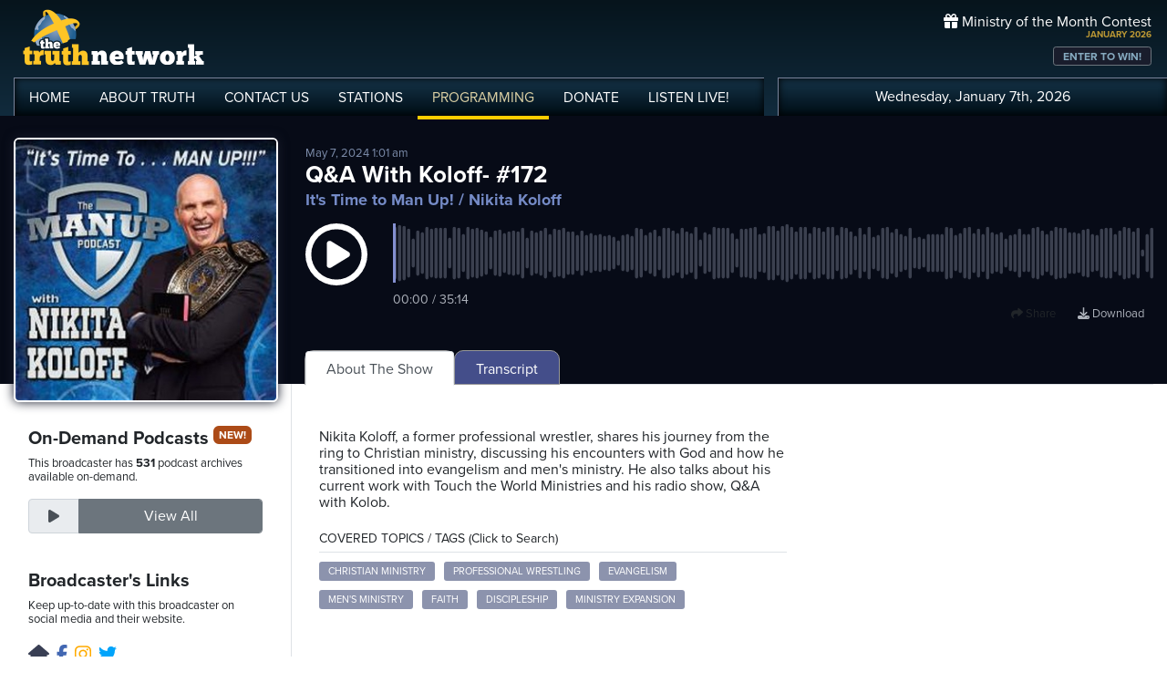

--- FILE ---
content_type: text/html; charset=UTF-8
request_url: https://www.truthnetwork.com/show/its-time-to-man-up-nikita-koloff/82786/
body_size: 21481
content:
<!doctype html>
<html lang="en">
<head>
<title>Q&amp;A With Koloff- #172 Podcast with Nikita Koloff</title>
<meta name="viewport" content="width=device-width, initial-scale=1, maximum-scale=1, user-scalable=no">
<meta name="description" content=" Today Nikita answers questions from friend Homer Murdock. Listen for another great episode of Q&amp;A ">
<meta name="author" content="Nikita Koloff">
<meta property="og:image" content="https://broadcast.truthcdn.com/_img/shows/5fbe1ef6ea721_1200x630wp.jpg">
<meta property="og:site_name" content="Truth Network">
<meta property="og:image:width" content="1200">
<meta property="og:image:height" content="628">
<meta property="og:description" content=" Today Nikita answers questions from friend Homer Murdock. Listen for another great episode of Q&amp;A ">
<meta property="og:title" content="Q&amp;A With Koloff- #172">
<meta property="og:url" content="https://www.truthnetwork.com/s/82786">
<meta property="og:type" content="website">
<meta property="og:author" content="Nikita Koloff">
<meta name="twitter:site" content="@truthnetwork">
<meta name="twitter:card" content="summary_large_image">
<meta name="twitter:image" content="https://broadcast.truthcdn.com/_img/shows/5fbe1ef6ea721_1200x630wp.jpg">
<meta name="twitter:title" content="Listen to Q&amp;A With Koloff- #172 @NikitaKoloff1 #Christianministry #Professionalwrestling #Evangelism #Men&#039;sministry #Faith">
<meta name="twitter:description" content=" Today Nikita answers questions from friend Homer Murdock. Listen for another great episode of Q&amp;A  - Podcast">
<link rel="canonical" href="https://www.truthnetwork.com/show/its-time-to-man-up-nikita-koloff/82786/">
<link rel="alternate" type="application/rss+xml" title="It&#039;s Time to Man Up! Podcast Feed" href="https://www.truthnetwork.com/feed/its-time-to-man-up-nikita-koloff/">

<!-- Schema.org PodcastEpisode Structured Data -->
<script type="application/ld+json">
{
  "@context": "https://schema.org",
  "@type": "PodcastEpisode",
  "name": "Q&amp;A With Koloff- #172",
  "description": " Today Nikita answers questions from friend Homer Murdock. Listen for another great episode of Q&amp;A ",
  "datePublished": "2024-05-07T01:01:00+00:00",
  "url": "https://www.truthnetwork.com/show/its-time-to-man-up-nikita-koloff/82786/",
  "image": "https://broadcast.truthcdn.com/_img/shows/5fbe1ef6ea721_1200x630wp.jpg",
  "timeRequired": "PT35M42S",
  "partOfSeries": {
    "@type": "PodcastSeries",
    "name": "It&#039;s Time to Man Up!",
    "url": "https://www.truthnetwork.com/show/its-time-to-man-up-nikita-koloff/"
  },
  "associatedMedia": {
    "@type": "AudioObject",
    "contentUrl": "https://dts.podtrac.com/redirect.mp3/traffic.libsyn.com/secure/manup/Homer_Murdock_QA_POD.mp3?dest-id=2354441",
    "encodingFormat": "audio/mpeg",
    "duration": "PT35M42S"  },
  "author": {
    "@type": "Person",
    "name": "Nikita Koloff"
  },
  "publisher": {
    "@id": "https://www.truthnetwork.com#organization"
  }
}
</script>

<meta name="apple-itunes-app" content="app-id=704388905">

<!-- Robots Meta Tag -->
<meta name="robots" content="index, follow, max-snippet:-1, max-image-preview:large, max-video-preview:-1">

<!-- Resource Hints for Performance -->
<link rel="preconnect" href="https://www.googletagmanager.com">
<link rel="preconnect" href="https://fonts.googleapis.com">
<link rel="preconnect" href="https://use.typekit.net">
<link rel="dns-prefetch" href="https://stackpath.bootstrapcdn.com">
<link rel="dns-prefetch" href="https://code.jquery.com">
<link rel="dns-prefetch" href="https://cdn.jsdelivr.net">

<!-- Global site tag (gtag.js) - Google Analytics -->
<script async src="https://www.googletagmanager.com/gtag/js?id=UA-65932314-1"></script>
<script>
  window.dataLayer = window.dataLayer || [];
  function gtag(){dataLayer.push(arguments);}
  gtag('js', new Date());

  gtag('config', 'UA-65932314-1');
</script>
<link rel="icon" sizes="144x144" href="/img/favicon.png">
<link rel="stylesheet" href="https://stackpath.bootstrapcdn.com/bootstrap/4.5.2/css/bootstrap.min.css" integrity="sha384-JcKb8q3iqJ61gNV9KGb8thSsNjpSL0n8PARn9HuZOnIxN0hoP+VmmDGMN5t9UJ0Z" crossorigin="anonymous">
<link rel="stylesheet" href="https://fonts.googleapis.com/css2?family=Roboto+Condensed:wght@700&display=swap">
<link rel="stylesheet" href="/css/featherlight.min.css">
<link rel="stylesheet" href="https://use.typekit.net/iie5irr.css">

<link rel="stylesheet" href="/css/style.css">
<link rel="stylesheet" href="/css/lightslider.css">

<link rel="stylesheet" href="/css/show.css">
<style>
.controls {
    padding: 30px 0 15px;
    text-align: center;
}

.controls .btn {
    margin-bottom: 15px;
}

@media screen and (min-width: 990px) {
    .controls .mark-controls {
        display: inline;
    }
}

.lead {
    text-align: center;
    padding: 20px;
}

#waveform {
    width: 100%;
    }

#progress-bar {
    position: absolute;
    z-index: 10;
    top: 50%;
    margin-top: -10px;
    left: 5%;
    width: 90%;
}

#drop {
    border: 3px dashed #ddd;
    padding: 30px;
}

#drop.wavesurfer-dragover {
    border-color: #333;
}

</style>

<script src="https://unpkg.com/wavesurfer.js@5.0.0/dist/wavesurfer.js"></script>
<script>
	
'use strict';

// Create an instance
var wavesurfer = {};
var podcast = 'https://dts.podtrac.com/redirect.mp3/traffic.libsyn.com/secure/manup/Homer_Murdock_QA_POD.mp3?dest-id=2354441';


document.addEventListener('DOMContentLoaded', function() {
    wavesurfer = WaveSurfer.create({
        container: document.querySelector('#waveform'),
        backend: 'MediaElement',
        waveColor: '#3b404f',
        progressColor: '#5c698c',
        cursorColor: '#8490d1',
        barWidth: 3,
        barRadius: 2,
        cursorWidth: 3,
        height: 65,
        hideScrollbar: true,
        mediaControls: false,
        barGap: 2
    });

    wavesurfer.on('error', function(e) {
        console.warn(e);
    });
    
    // when podcast finishes, swap the button back and make sure the sound stops.
    wavesurfer.on('finish', function () {
	    btnPause();
	    wavesurfer.playPause();
	});
    
    // Update time display
    wavesurfer.on('audioprocess', function() {
        updateTimeDisplay();
    });
    
    wavesurfer.on('seek', function() {
        updateTimeDisplay();
    });
    
    wavesurfer.on('ready', function() {
        updateTimeDisplay();
    });


fetch('https://media.truthcdn.com/shows/321/82786.json')
.then(response => {
    if (!response.ok) {
        throw new Error("HTTP error " + response.status);
    }
    return response.json();
})
.then(peaks => {
    console.log('loaded peaks! sample_rate: ' + peaks.sample_rate);

    //load peaks into wavesurfer.js
    wavesurfer.load(podcast, peaks.data);
})
.catch((e) => {
    console.error('error', e);
});	
	
});


// Format time from seconds to MM:SS
function formatTime(seconds) {
    var minutes = Math.floor(seconds / 60);
    var secs = Math.floor(seconds % 60);
    if (secs < 10) {
        secs = '0' + secs;
    }
    if (minutes < 10) {
        minutes = '0' + minutes;
    }
    return minutes + ':' + secs;
}

// Update the time display
function updateTimeDisplay() {
    var current = wavesurfer.getCurrentTime();
    var total = wavesurfer.getDuration();
    document.getElementById('time-display').textContent = formatTime(current) + ' / ' + formatTime(total);
}

// handle the play pause button swap
function btnPlay() {
	wavesurfer.playPause();
	$( ".btnPlay" ).hide();
	$( ".btnPause" ).show();
		
}

function btnPause() {
	wavesurfer.playPause();
	$( ".btnPause" ).hide();
	$( ".btnPlay" ).show();
}


</script>
 

<script>
	
function facebookOpen(url) {
	     window.open(url, "_blank", "toolbar=yes,scrollbars=yes,resizable=yes,top=10,left=10,width=600,height=600");
	}

function twitterOpen(url) {
	     window.open(url, "_blank", "toolbar=yes,scrollbars=yes,resizable=yes,top=10,left=10,width=650,height=450");
	}

function podcastOpen(url) {
	     window.open(url, "_blank", "toolbar=yes,scrollbars=yes,resizable=yes,top=10,left=10,width=650,height=450");
	}
	
</script>

<style>
	
.podcastphoto img{
	border-radius: 6px;
	border: 2px #fff solid;
	box-shadow: 0 0 12px #191d2c;
	width: 100%;
}
.toparea { background-color: #070b17; }



.datepub { color: #7d8dab; font-size: small; }

.razor_head { padding:4px 0px;  font-size: 14px;}

.pc_title { font-size: 16px; font-weight: 600; line-height: 16px; }
.pc_host { font-size: 13px; font-weight: 400; line-height: 16px; margin-top: 0px;}	
.pc_name { font-size: 15px; font-weight: 700; line-height: 13px; margin-top: 5px;}	
.showimg2 { border-radius: 5px; border: 2px #fff solid; }	

.epiHover:hover { background-color: #5c6996; }

.epiHover:hover a{ text-decoration: none; color: #fff; }

/*
.showtitle h1 { color: #ffffff; font-size: 26px; line-height: 28px; padding: 0; margin: 0; text-overflow: ellipsis; 
overflow: hidden;  white-space: nowrap; }
*/

.showtitle h1 { color: #ffffff; font-size: 26px; line-height: 28px; padding: 0; margin: 0; }
.showtitle h2 { color: #758bc7; font-size: 18px; line-height: 19px; padding: 0; margin: 0; }

.followepisodes { font-size: 36px; font-weight: bold; }
.followepisodes { padding: 0px; margin: 0px; }
.followepisodes span { background-color: #3b4050; color: #c3c7d5; display: block; width: 100%; text-align: center; font-size: 15px; text-transform: uppercase; }
.followepisodes .col { margin: 5px; padding: 0px; text-align: center; border: 1px #999 solid; border-radius: 5px; margin-bottom: 20px; }

.glow {
    -webkit-animation: glow 1s ease-in-out infinite alternate;
    -moz-animation: glow 1s ease-in-out infinite alternate;
    animation: glow 1s ease-in-out infinite alternate;
  }
  @-webkit-keyframes glow {
    from {
      text-shadow: 0 0 3px #9554b3;
    }
    to {
      text-shadow: 0 0 20px #07c6f6;
    }
    }


.links { text-align: right; position: absolute; top: 70px; right: 0px; z-index: 1 }
.links a {
    display: inline;
	font-size: 13px;
	text-align: center;
	line-height: 14px;
	color: #adb2bb;
	margin: 3px 10px;
	}
.links a:hover {
	color: #fff;
	text-decoration: none;
}
.links a i {
	font-size: 18px; padding-right: 8px;
	}
	
@media screen and (max-width: 1000px) {
	
	.showtitle h1 { font-size: 24px; line-height: 22px; padding: 0; margin: 0; }
	
    .links{
        margin-top: 15px; margin-bottom: 10px; 
    }
    .links a {
	    padding: 5px 10px;
	    font-size: 15px;
    }
    
    .hide { display: none!important; }
    
       
    .wave { margin-bottom: 50px; }
    
}

@media screen and (max-width: 768px) {
    
    .hidesm { display: none!important; }
	.followepisodes { margin-top: -30px; }
	.podcast-menu { margin-top: 5px; }    
}

@media screen and (min-width: 992px) {
    
    .hidelg { display: none!important; }
    
}

@media screen and (max-width: 576px) {

     .podcastphoto { max-width: 60%; margin: 0 auto; }
     	.showtitle { text-align: center;}

   .hidexs { display: none!important; }
   
   .tabby { background-color: #131621!important; margin-left: -15px;
  margin-right: -15px; padding-left: 15px; padding-top: 10px; }
    
}

	
</style>
</head>

<body >
	
<!-- share podcast overlay -->
<div id="myShare" class="sharenav">
	
	<a href="javascript:void(0)" class="closebtn" onclick="closeShare();" role="button" aria-label="Close share dialog">
		<i class="fas fa-times-circle"></i>
	</a>

	<div style="font-size: 20px; ">
		Share This Episode
	</div>
	
	<div class="m-4">
		<div class="mb-3">
				<img width="150" src="https://broadcast.truthcdn.com/_img/shows300/5f620bbb530d7_ManupPodcast.jpg" alt="It&#039;s Time to Man Up! Nikita Koloff Logo" class="sdw" style="border-radius: 5px;" />
		</div>

		<h3>Q&amp;A With Koloff- #172</h3>
		<h5>It&#039;s Time to Man Up! / Nikita Koloff</h5>
	</div>

	<div style="clear: both;" class="d-flex flex-row justify-content-center flex-wrap mb-3 sharelinks">

		<a role="button" tabindex="0" onclick="closeShare(); facebookOpen('https://www.facebook.com/sharer/sharer.php?u=https://www.truthnetwork.com/s/82786&amp;src=sdkpreparse');" aria-label="Share on Facebook">
			<i class="fab fa-facebook"></i>Facebook</a>
		<a role="button" tabindex="0" onclick="closeShare(); twitterOpen('https://twitter.com/intent/tweet?url=https://www.truthnetwork.com/s/82786&amp;text=Q%26A+With+Koloff-+%23172+%40NikitaKoloff1+%23Christianministry+%23Professionalwrestling+%23Evangelism+%23Men%27sministry+%23Faith');" aria-label="Share on Twitter">
			<i class="fab fa-twitter"></i>Twitter</a>

		<!-- <a href="#"><i class="fab fa-linkedin"></i>Linked In</a> -->
	</div>	
</div>
<!-- ##end## share overlay -->
	
	
<!-- // START mobile menu -->
<div id="mySidenav" class="sidenav text-center">
	<a href="javascript:void(0)" class="closebtn" onclick="closeNav();"><i class="fas fa-times-circle"></i></a>
	  
	<div class="mb-3">
		<a href="/"><img src="/img/truth-network-logo-retina.png" width="202" alt="The Truth Network Radio" /></a>
	</div>
	
	<ul class="mobileMenu nav justify-content-center" >
		<li class="nav-item"><a href="/"><i class="fa fa-home"></i><span>Home</span></a></li>
		<li class="nav-item"><a href="/about/"><i class="far fa-question-circle"></i><span>About Us</span></a></li>
		<li class="nav-item"><a href="/stations/"><i class="fas fa-broadcast-tower"></i><span>Stations</span></a></li>
		<li class="nav-item"><a href="/programming/"><i class="fas fa-microphone-alt"></i><span>Programming</span></a></li>
		<li class="nav-item"><a href="/ondemand/recent/"><i class="fas fa-rss"></i><span>Podcasts</span></a></li>
		<li class="nav-item"><a class="radioPlayer" href="https://broadcast.truthnetwork.com/play.lasso?p=wtru">
			<i class="far fa-play-circle"></i><span>Listen Live</span></a>
		</li>
	</ul>
	  
	<div class="userlinks mt-5">
		Wednesday, January 7th, 2026<!--
		<span class="pr-2">Welcome, Guest!</span>
		<a href="/login/">Login or Create an Account</a>-->
		
			</div>  
	 		 
</div>
<!-- // END mobile menu // -->

<!-- // START desktop menu // -->
<section class="headerbkg">
<div class="truthcontainer">
    <div class="row">
	    
	   <div class="col col-7 col-lg-8">
		    
	        <div class="logo">
		        <a href="/"><img src="/img/truth-network-logo-retina.png" width="202" alt="Truth Network Radio" /></a>
		        		    </div>
		    
			<div class="navbar main-menu d-none d-lg-block">
				
		        <ul class="nav">
			        <li class="nav-item hidehome">
			        	<a class="nav-link " href="/">HOME</a>
			        </li>
			      
			        <li class="nav-item dropdown">
					    <a href="/about/"  class="dropdown-toggle nav-link ">
						    ABOUT<span class="hide"> TRUTH</span>
						</a>
						<ul class="dropdown-menu">
					    	<li><a href="/about/">About Us</a></li>
							<li><a href="/about/advertise/">Advertising</a></li>
							<li><a href="/about/syndication/">Syndication</a></li>
							<li><a href="/about/doctrine/">Our Doctrine</a></li>
							<li><a href="/about/privacy/">Privacy</a></li>
							<li><a href="/about/contest-rules/">Contest Rules</a></li>
							<li><a href="/about/fcc/">FCC Public Files</a></li>
						</ul>
			        </li>
					
					<li class="nav-item">
						<a class="nav-link " href="/contact-us/">
							CONTACT<span class="hide"> US</span>
						</a>
					</li>
					
			        <li class="nav-item dropdown">
			        	<a class="nav-link " href="/stations/">STATIONS</a>
						<ul class="dropdown-menu" style="width: 240px;">							
							<li><a href="/station/wtru/">Truth Triad (NC)</a></li>							
							<li><a href="/station/wcru/">Truth Charlotte (NC)</a></li>							
							<li><a href="/station/wdru/">Truth Triangle (NC)</a></li>							
							<li><a href="/station/wtkd/">Truth Dayton (OH)</a></li>							
							<li><a href="/station/kutr/">Truth Salt Lake City (UT)</a></li>							
							<li><a href="/station/wles/">Truth Richmond (VA)</a></li>							
							<li><a href="/station/wtod/">Truth Toledo (OH)</a></li>							
							<li><a href="/station/wkhf/">Truth Lynchburg (VA)</a></li>							
							<li><a href="/station/wkvg/">Truth Greenville (SC)</a></li>							
							<li><a href="/station/wlxk/">Truth Spartanburg (SC)</a></li>							
							<li><a href="/station/wpol/">The Light - Triad (NC)</a></li>							
							<li><a href="/station/wsts/">The Cross Fairmont (NC)</a></li>							
							<li><a href="/station/wtsb/">The Cross S. Raleigh (NC)</a></li>							
							<li><a href="/station/wpet/">WPET Greensboro</a></li>						
						</ul>
					</li>
					
			        <li class="nav-item dropdown">
			      		<a class="nav-link active" href="#">
				      		PROGRAMMING
				      	</a>
					  	<ul class="dropdown-menu" style="width: 240px;">
						  						    	<li><a href="/programming/">All Truth Programs</a></li>
							<li><a href="/ondemand/recent/">Recent Podcast Shows</a></li>
						</ul>
					</li>
					
			        <li class="nav-item">
			        	<a class="nav-link " href="/donate/">
				        	DONATE
				        </a>
				    </li>
				    
			        <li class="nav-item">
			        	<a class="nav-link radioPlayer" href="https://broadcast.truthnetwork.com/play.lasso?p=wtru">
				        	LISTEN<span class="hide"> LIVE</span>!
				        </a>
				    </li>
		        </ul> 
	        </div>
	    </div>
	    
	    <div class="col col-5 d-lg-none" style="text-align: right; padding-top: 32px">
		  	<a onclick="openNav();" href="#">
			  	<i class="fas fa-bars" style="color: #b6bfd2; font-size: 32px; padding-right: 17px;"></i>
			</a>
		</div>
	    
	    
	    <!-- START desktop account area -->
	    
	    <div class="col col-12 col-lg-4 d-none d-lg-block">
		    <div class="momheader">   			      
		        <div class="text-right">
					<div class="momhead"><i class="fas fa-gift"></i> Ministry of the Month Contest</div>
					<div class="momdate">JANUARY 2026</div>
					<a class="btn btn-sm btn-outline-secondary momlink" href="/mom/">ENTER TO WIN!</a>
				</div> 
			</div> 
		
			<div class="account-menu p-2 d-none d-sm-block">
				 <div class="userlinks text-center">
					Wednesday, January 7th, 2026						<!--<span class="pr-2">Welcome<span class="hide">, Guest</span>!</span>
						<a href="/login/">Login or Create Account</a>-->
									 </div>  
			</div>
			
	    </div>
	    
	    <!-- END desktop account area -->
	    
    </div>
</div>
</section> 
<!-- // END DESKTOP HEADER -->

<!-- end header -->

<!-- content area -->

<section class="toparea">
<div class="truthcontainer">
<div class="row">

<!-- show info column -->
	<div class="col-12 col-sm-4 col-lg-3 col-xl-3" style="margin-bottom: -20px;">
		<div class="text-center">
		<div class="podcastphoto pt-4" >
			<a  href="https://www.truthnetwork.com/show/its-time-to-man-up-nikita-koloff/">
				<img src="https://broadcast.truthcdn.com/_img/shows300/5f620bbb530d7_ManupPodcast.jpg" alt="It&#039;s Time to Man Up! Logo" class="showimg" />
			</a>
		</div>
		</div>
	</div>

	<div class="col-12 col-sm-8 col-lg-9 col-xl-9">
		<div class="showtitle pt-4 mt-2">
			<div class="datepub hidesm">May 7, 2024 1:01 am</div>
			<h1>Q&amp;A With Koloff- #172</h1>
			<h2 class="pt-1">
				<a style="color: #758bc7" title="Go to Show Details" href="/show/its-time-to-man-up-nikita-koloff/">It&#039;s Time to Man Up!</a> / Nikita Koloff</h2>
		</div>
		<div class="wave pt-3">
			<div class="row" style="position: relative">
				<div class="col-2 col-sm-2 col-lg-1" style="width: 100%;" >
					<a class="btnPlay glow" onclick="btnPlay();" role="button" aria-label="Play podcast episode" tabindex="0">
						<i style="text-align: center; font-size: 68px; color: #fff;" class="far fa-play-circle"></i>
					</a>
					<a class="btnPause" onclick="btnPause();" role="button" aria-label="Pause podcast episode" tabindex="0" style="display:none;">
						<i style="text-align: right;font-size: 68px; color: #fff;" class="far fa-pause-circle"></i>
					</a>
				</div>

				<div class="col-10 col-sm-10 col-lg-11">
				   <div class="pl-3" id="waveform"></div>
				   <div class="pl-3 mt-2" id="time-display" style="color: #adb2bb; font-size: 14px;">00:00 / 00:00</div>
				</div>
				
				<div class="col-12 links mt-3">

					<a onclick="openShare();" role="button" tabindex="0" aria-label="Share this episode"><i class="fas fa-share"></i> Share</a>
					<a class="hide" href="https://dts.podtrac.com/redirect.mp3/traffic.libsyn.com/secure/manup/Homer_Murdock_QA_POD.mp3?dest-id=2354441" aria-label="Download episode">
						<i class="fas fa-download"></i> Download</a>

				</div>
			</div>
		</div>		
	</div>

</div>	
</div>
</section>
<div class="truthcontainer">
<div class="row">

	<div class="col-12 col-md-4 col-lg-3 col-xl-3 border-right">
		<div class="pt-5 p-3">
			
				 	<h5>On-Demand Podcasts <span class="pill">NEW!</span></h5>
		    <p class="small">This broadcaster has <strong>531</strong> podcast archives available on-demand.</p>
			<div class="input-group mt-3 pb-3 mb-4">
		    	<div class="input-group-prepend">
					<div class="input-group-text text-center" id="btnGroupAddon">
						<i class="fas fa-play" style="width: 30px;"></i>
					</div>
		    	</div>
				<a class="form-control btn btn-secondary btn-follow" aria-describedby="btnGroupAddon" href="/ondemand/its-time-to-man-up-nikita-koloff/">
			    	View All</a>
			</div>
				
					<div>
			  <h5>Broadcaster's Links</h5>
			  <p class="small">Keep up-to-date with this broadcaster on social media and their website.</p>
			  
			  <div class="socialbtn-sm mt-3">
			  <a rel="nofollow" class="hm" href="http://www.nikitakoloff.com/Ministry/ministry.htm"><i class="fas fa-home mr-2"></i></a><a rel="nofollow" class="fb" href="https://www.facebook.com/The-Russian-Nightmare-Nikita-Koloff-1458282057751888"><i class="fab fa-facebook-f mr-2"></i></a><a rel="nofollow" class="ig" href="https://www.instagram.com/nikitakoloff1/"><i class="fab fa-instagram mr-2"></i></a><a rel="nofollow" class="tw" href="https://twitter.com/NikitaKoloff1"><i class="fab fa-twitter mr-2"></i></a>			   	</div>
			</div>
					 
		</div>
	</div>
	<div class="col-12 col-md-8 col-lg-9 col-xl-9">
		
		
		
		  <!-- Nav tabs -->
  <div class="tabby">	 	  
  <ul class="nav nav-tabs podcast-menu" role="tablist">
    <li class="nav-item">
      <a class="nav-link active" data-toggle="tab" href="#about">About The Show</a>
    </li>     <li class="nav-item">
      <a class="nav-link" data-toggle="tab" href="#trans">Transcript</a>
    </li>  </ul>
  </div>

	  <!-- Tab panes -->
	  <div class="tab-content">
	    <div id="about" class="container tab-pane active"><br>
		    
			<div class="row"> 
				<div class="col-12 col-md-7 mb-5">

	        <p class="hidelg">May 7, 2024 1:01 am</p><div class="mt-4" style="line-height: 18px; overflow-wrap: break-word;">Nikita Koloff, a former professional wrestler, shares his journey from the ring to Christian ministry, discussing his encounters with God and how he transitioned into evangelism and men's ministry. He also talks about his current work with Touch the World Ministries and his radio show, Q&A with Kolob.<p></div>						<div class="razor">
						<div class="razor_head border-bottom">COVERED TOPICS / TAGS (Click to Search)</div>

											
												
						<a class="kw" href="/search/Christian_ministry/">Christian ministry</a> <a class="kw" href="/search/Professional_wrestling/"> Professional wrestling</a> <a class="kw" href="/search/Evangelism/"> Evangelism</a> <a class="kw" href="/search/Men&#039;s_ministry/"> Men&#039;s ministry</a> <a class="kw" href="/search/Faith/"> Faith</a> <a class="kw" href="/search/Discipleship/"> Discipleship</a> <a class="kw" href="/search/Ministry_expansion/"> Ministry expansion</a> </div>				</div>
				<div class="col-12 col-md-5">
				 
<div class="adv">
<ul id="truthSlider">



</ul>
</div>	
				</div>
			
			</div>
			
			
			
			
			<div class="razor_head border-bottom mt-4">YOU MIGHT ALSO LIKE:</div>
			
			<div class="row">
				

								<div class="col-12 col-lg-6 mt-4" style="clear:both;">
					 <div class="row">
						 <div class="col-4 col-lg-3 mb-3">
							 <a href="https://www.truthnetwork.com/show/break-point-john-stonestreet/113483/"><img class="sdw showimg" src="https://broadcast.truthcdn.com/_img/shows150/6869a3723093c_Breakpoint_Podcast_Artwork-10.jpg" width="100%" alt="Break Point Podcast Logo"></a>
						 </div>
						 <div class="col-8 col-lg-9 pt-1">
						 	<div class="pc_title">
							 	<a href="https://www.truthnetwork.com/show/break-point-john-stonestreet/113483/">Reimagining the American Revolution?</a>
						 	</div>
						 	<div class="pc_name">
								Break Point							</div>
						 								<div class="pc_host">
								John Stonestreet							</div>
						    						 </div>
					 </div>
					 
					</div>
									<div class="col-12 col-lg-6 mt-4" style="clear:both;">
					 <div class="row">
						 <div class="col-4 col-lg-3 mb-3">
							 <a href="https://www.truthnetwork.com/show/words-of-life-salvation-army/113485/"><img class="sdw showimg" src="https://broadcast.truthcdn.com/_img/shows150/5f8de9c9da104_1400_Words_of_Life_iTunes_8xjgd.jpg" width="100%" alt="Words of Life Podcast Logo"></a>
						 </div>
						 <div class="col-8 col-lg-9 pt-1">
						 	<div class="pc_title">
							 	<a href="https://www.truthnetwork.com/show/words-of-life-salvation-army/113485/">Why Do Bad Things Happen to Good People? A Christian Perspective on Suffering</a>
						 	</div>
						 	<div class="pc_name">
								Words of Life							</div>
						 								<div class="pc_host">
								Salvation Army							</div>
						    						 </div>
					 </div>
					 
					</div>
									<div class="col-12 col-lg-6 mt-4" style="clear:both;">
					 <div class="row">
						 <div class="col-4 col-lg-3 mb-3">
							 <a href="https://www.truthnetwork.com/show/destined-for-victory-pastor-paul-sheppard/113418/"><img class="sdw showimg" src="https://broadcast.truthcdn.com/_img/shows150/5f836ef807ecd_1400x1400.jpg" width="100%" alt="Destined for Victory Podcast Logo"></a>
						 </div>
						 <div class="col-8 col-lg-9 pt-1">
						 	<div class="pc_title">
							 	<a href="https://www.truthnetwork.com/show/destined-for-victory-pastor-paul-sheppard/113418/">The Process of Becoming New pt. 3</a>
						 	</div>
						 	<div class="pc_name">
								Destined for Victory							</div>
						 								<div class="pc_host">
								Pastor Paul Sheppard							</div>
						    						 </div>
					 </div>
					 
					</div>
									<div class="col-12 col-lg-6 mt-4" style="clear:both;">
					 <div class="row">
						 <div class="col-4 col-lg-3 mb-3">
							 <a href="https://www.truthnetwork.com/show/power-point-jack-graham/113420/"><img class="sdw showimg" src="https://broadcast.truthcdn.com/_img/shows150/61e41f32a2152_240157_300x300.png" width="100%" alt="Power Point Podcast Logo"></a>
						 </div>
						 <div class="col-8 col-lg-9 pt-1">
						 	<div class="pc_title">
							 	<a href="https://www.truthnetwork.com/show/power-point-jack-graham/113420/">Change Your Thoughts, Change Your Life</a>
						 	</div>
						 	<div class="pc_name">
								Power Point							</div>
						 								<div class="pc_host">
								Jack Graham							</div>
						    						 </div>
					 </div>
					 
					</div>
									<div class="col-12 col-lg-6 mt-4" style="clear:both;">
					 <div class="row">
						 <div class="col-4 col-lg-3 mb-3">
							 <a href="https://www.truthnetwork.com/show/connect-with-skip-heitzig-skip-heitzig/113444/"><img class="sdw showimg" src="https://broadcast.truthcdn.com/_img/shows150/68688cee7983f_show_159_1751682286.jpg" width="100%" alt="Connect with Skip Heitzig Podcast Logo"></a>
						 </div>
						 <div class="col-8 col-lg-9 pt-1">
						 	<div class="pc_title">
							 	<a href="https://www.truthnetwork.com/show/connect-with-skip-heitzig-skip-heitzig/113444/">How to Have a Great Workout - Part B</a>
						 	</div>
						 	<div class="pc_name">
								Connect with Skip Heitzig							</div>
						 								<div class="pc_host">
								Skip Heitzig							</div>
						    						 </div>
					 </div>
					 
					</div>
									<div class="col-12 col-lg-6 mt-4" style="clear:both;">
					 <div class="row">
						 <div class="col-4 col-lg-3 mb-3">
							 <a href="https://www.truthnetwork.com/show/real-life-radio-jack-hibbs/113456/"><img class="sdw showimg" src="https://broadcast.truthcdn.com/_img/shows150/68756614d8e5c_unnamed.png" width="100%" alt="Real Life Radio Podcast Logo"></a>
						 </div>
						 <div class="col-8 col-lg-9 pt-1">
						 	<div class="pc_title">
							 	<a href="https://www.truthnetwork.com/show/real-life-radio-jack-hibbs/113456/">Winning The Battles Of Life - 4C</a>
						 	</div>
						 	<div class="pc_name">
								Real Life Radio							</div>
						 								<div class="pc_host">
								Jack Hibbs							</div>
						    						 </div>
					 </div>
					 
					</div>
								
				
				
			</div>
			
			
			
		
			
	    </div>
	     
	    <div id="trans" class="container tab-pane fade"><br>
	     					
					
					
					<div class="mt-4" style="clear:both; line-height: 18px;">When your eyesight is at stake, it pays to travel to one of the world's leading eye surgeons. Dr. Johnny Gayton is an author, speaker, Christian leader, and a renowned surgical eye expert, whether it's cataracts, PRK, Lasix, or implanted lenses. <br><br>

 When only the best is needed, see Dr. Johnny Gayton at eyesightassociates.com. And our goal with the podcast has helped you to try to find your way in this difficult world. Your chosen Truth Network Podcast is starting in just seconds. Enjoy it, share it, but most of all, thank you for listening and choosing the Truth Podcast Network. <br><br>

 This is the Truth Network. Ladies and gentlemen, the following contest is set for one flaw. Introducing first, from Lithuania, he weighs 123 kilos, the Russian nightmare, Nikita Kolob. Welcome to another episode, Q&A with Kolob, the devil's nightmare. Welcome back to another episode, Q&A with Kolob. Questions and answers, where you get to ask me some of your questions, typically, and I hope you're going over to the Man Up show and listening to that often, weekly as a matter of fact. But here on this format, we'll have interviews, we'll discuss who you are, but then give you the opportunity to reach out and ask me a question. <br><br>

 And you can, if you want to be on the Q&A show, just go to kolob.net, submit a request, and then you'll get a personal phone call from the Russian nightmare. But with me today in the studio, Homer Murdoch, welcome to Q&A with Kolob. Thank you, Nikita. I appreciate the opportunity to be here with you, my brother. It's great to have you here, and this is an extra special treat for me because a lot of times I am calling somebody, but today I've got you face to face right here in the studio, so just an added blessing for me. <br><br>

 Me as well. So, Homer, our friendship, our relationship goes back a good 15, 20 years to when we met when you were, I guess, over at Morganton, North Carolina? You were pastoring a pretty bustling church over there in Morganton, and you're not currently there now, you're up in the mountains now, right? <br><br>

 Up in the mountains, yes, yeah. Sparta? Sparta. Sparta, North Carolina. Sparta, North Carolina, and, of course, I've been both over to Morganton and ministered over there for you. I've been up to Sparta. In fact, we did a man-up conference there in Sparta, and as the Lord directs you, maybe some things in the future, but your ministry goes back quite a few years. <br><br>

 It does. How long? About four to six years. Forty-six years. Forty-six years, actually, yeah. So you were just like a teenager or something. <br><br>

 I wish, yeah. When you launched into ministry. I might be stretching that slightly, but young. You were young when you went into ministry. Yeah, 30-something, yeah. <br><br>

 Okay. Late 30s, yeah. How old were you when you sensed the Lord saying, Homer, I'm calling, calling, and that's a familiar term within the church circle, right? <br><br>

 It is, yes. Calling you into ministry. You know, it's curious you asked that, Nikita. I was probably 13 years old or 14. Okay, so see, there's the teen part I was referring to. Yeah, and the Lord, it was, and the Lord called me. We got home from church one Sunday. <br><br>

 My dad was a Baptist pastor. Okay. And we got home from church one Sunday, and I just really sensed that God was calling me to preach, you know, at that age. So I said, okay, and I, you know, I started praying and studying and everything, and then the call just kind of faded away. <br><br>

 Okay. And God let me go in because I was extremely ambitious, highly driven, motivated guy, as a matter of fact. So the call just kind of went away, and then, you know, as we grew on and I had some success in the business world and management and got my education, one thing and another. <br><br>

 Then I became involved in music because my grandfather was a music teacher. All my family is Christian, both sides, you know. We just eat up with Jesus. I mean, we cut our teeth on the Gideon New Testament. You know, that's what we use for teeth, for teething rings as babies. The Gideon New Testament. Gideon Bible for teething rings. All right. <br><br>

 We learned with John 3.16 before we learned to say, my ma and dad died, you know, so. But anyhow. I love it. That's awesome. That's awesome. But it was after that point I got, and we went through business, had a good profitable business. <br><br>

 Motel, Myrtle Beach, and so on and so forth and that kind of stuff. And then God, I came home one night from a crusade. We were having a crusade, and I was the minister, music director for the association. So we were having a crusade, walked into my office. God said, I want you to preach. And I was, you know, I was full of me. And I said, you've called her up, man. I can do it, brother. Can you imagine what God thought when he heard that? <br><br>

 He said, we'll just see. So he sent me to school for two years. Took me back down to a Ford Torino that I owed for the awfulest car that was ever made. And a rented house, but I still have my wife and two kids, and failure upon failure, good Lord. And then he gave me the call again. And I fell down in tears, and I said, I can't do that. <br><br>

 Now I got you where I want you, boy. And that was the start of it. And you're in your thirties at this point. Yeah, I was in my thirties. Wife and two children. <br><br>

 Wife and two children, no money. And of course I knew I had to go back to school. So anyhow, that's how it all began. Forty-six years ago, yeah. <br><br>

 Well, it's kind of like he took you through, just envisioning the timeline there. Now it's thirty-eight. Thirteen, fast forward twenty-five years. <br><br>

 Do some quick math there, hopefully. And so he took you on a twenty-five year journey of... At least it wasn't forty years. Right, yeah. <br><br>

 Because some have had to belabor forty plus years. Yeah, you didn't have to spend forty years on the backside of a desert, so that's a good thing. Tending sheep, so that's a good thing. Absolutely. But it sounds like twenty-five years is really a preparation for... <br><br>

 It was. And I want to say it this way, the ultimate call upon your life. And then you were answering that call and not running from it like many have been known to do, right? Yeah, but why would you want to run when you know God's calling you? You just say, man, I can't do it. <br><br>

 Crazy, isn't it? You don't have to worry about it. Yeah, I mean, why would you run from God? The only one's what's best for you, but stupid people do stupid things, you know. Yeah, because we think we know what's best for us. Absolutely, yeah. We think we know what's best for ourselves. God, I appreciate that plan, but I got one better. <br><br>

 Right? So, okay, so you mentioned a wife and two kids. Just tell us just quickly about your bride and... Yeah, high school sweethearts. <br><br>

 Okay. Chased her for three years, two years, finally got a date with her. She finally said, yes, I'll go with you. <br><br>

 It was a trial to get it. But anyhow, I was so intimidated by her and her beauty and her stand in life as opposed to mine until I stood her up. After two years of trying, you know, I stood her up. So that didn't go over real well with her. But anyhow, we got married. Finally laid. <br><br>

 A couple of kids, three grandkids. Yeah, that's amazing. And so I know you're pastoring up in Sparta currently, but I also want to touch on Touch the World Ministries, which has a worldwide reach. I know there's numerous countries that Touch the World Ministries touches. <br><br>

 Just give us a quick glimpse into Touch the World Ministries, what it is, and then how people can find out more about it as well. Okay, good. Well, it's a call that God put on my heart. It wasn't my idea. So any time we run into a problem, I say, God, this wasn't my idea. <br><br>

 It's yours. How are you going to handle it? And so I just try to be obedient to him and follow as he leads. <br><br>

 And he's putting together the people and finances and everything else. And this morning we're coming down here talking. Of course, he and I talk all the time. <br><br>

 I don't know what it is. He just loves my company, I reckon, and we just chat constantly. So we were chatting, coming down the road, and I told him, I said, I'm just here a short time, so whatever you want to do, do it. <br><br>

 I'm amazed as I look back that he's done work. And my heart, he gave me a heart that breaks for kids. I mean, sometimes I can't talk a lot about them because I get too emotional. And sometimes when I'd be on the field, I'd just have to get off behind a tree and squall a lot, you know, because you couldn't handle it. I mean, I've seen kids run over in the street and nobody stops, and they keep going to the kid and crawl itself out of the street with its elbows because its legs were crushed with two or three cars that had already run over it. The car that I was riding in, the driver did not stop, and I said, man, you're not going to stop. He said, if we stop, we'll get killed. He said, we ain't stopping. And I've seen kids living in trash dumps, families that the trash dump caved in on them in the winter in Eastern Europe that live in the city dump. <br><br>

 I mean, and I just, and that's all I'm going to talk about, all the kids, because I can't handle the emotion. But God's let us help children and people. We've been able to educate pastors, build hospitals, clinics, schools. We still have several schools and homes. Let's just say in the Caribbean, on the African continent, on the Asian continent. Parts of Europe as well. In many parts of Europe, yeah. We're in the wars going on now. We've got a couple of homes, but we can't contact them. <br><br>

 Hadn't been able to for two years in the Ukraine. But it's just, God's done it all. People ask me how you do it. I said, man, listen to the Lord. You just listen to the Lord. And I want to make sure and say this, because the vision for Touch the World Ministries came, again, going back to a conversation with the Lord. Yeah, we were just chatting one morning. We were all walking, praying one day, and God said, Homer? <br><br>

 Yeah, clear. I'm going to touch the world with you. I'm going to touch the world with you. So I would encourage anybody that listens to this, if you don't have a clear direction in life, this is a simple thing. If you don't know what to do, do the last thing God told you to do until he tells you something different to do. And when he tells you to do it, agree to it. But if you're not listening, you won't hear him. So if you don't communicate with the Lord on a regular basis, he may want to tell you something, and you've got your head in your business or in your relationship or in whatever it is. <br><br>

 Get it out of there and open it up to him. If our life is not open to him, the Bible says if we become open to him, we stare as in a glass, and as we stare at him as in a glass, we become like the image that we're staring at. Where is that scripture? <br><br>

 I don't remember, but that's where it is. It's good scripture. That's their homework. <br><br>

 That's your homework. Listen to God. Stare at him. <br><br>

 Stare him in the face, and you'll begin to be like him when people begin to see him in you. What more could you ask for? Good Lord. <br><br>

 That gives me goosebumps to have search. Let's just have church here this morning. That's a pretty good word of advice right there for those of you out there in listening land. Q&A goes all over the world, so there will be people that maybe even countries where Touch the World Ministries is located that potentially could even hear this interview with you. So just to summarize, Touch the World Ministries champion, they build homes, Bible colleges, church planning, medical clinics. They, of course, discipleship, evangelism, crusades, and how could our listeners find out more, Homer, about Touch the World Ministries if they want to support it or at least pray for it? How could they find it? Where could they find it? <br><br>

 Let's give them that because I want to pick your brain a little bit. The website is touchtheworldministries.com, all small case, touchtheworldministries.com. Now there's another Touch the World Ministries that's headquartered in New Jersey, but that's touchtheworldministries.org. <br><br>

 So don't get the two minutes. As a matter of fact, when you go to our website, there's a link there that you can see. This is the New Jersey one. And our mission statement is quite similar, so sometimes folks get them mixed up. But anyhow, that's the website, and the phone number is 828-413-0438. 828-413-0438, Touch the World Ministries. And that will actually connect you directly to the El Presidente of Touch the World Ministries. Wow. The hotline to the president of Touch the World Ministries. <br><br>

 That's actually the red phone, yeah. I love it. Homer Murdoch, incredible man of God. And wow, what a work God is doing in and through you in touching the world. Yeah. What a pleasure to have you here today. Well, so it is Q&A with Kolov. Yes. So let's take a few minutes. I have no idea what kind of questions you might throw my way, but let's segue transition and fire away with your first question. Okay, well, I think the question is, see, I know you. <br><br>

 Right. I know you pretty well, but when we had that conference and when people say, you know, Nikita Kolov? And I said, yeah, I'd say, you know him, that crazy Russian nightmare hitting Nikita and Ivan Kolov? Those two guys are crazy. <br><br>

 They're brothers. They're from the northern part of Russia up in the, you know. Towards Siberia, yeah. <br><br>

 Towards Siberia, and then we finally get back to Kannapolis. But anyhow. That's right, that's right. But anyhow, well, how did he get into Rastin? What do I, is there a school to go for, can I go to school for Rastin? Can I, can I, and how do they, well, that's just one question. <br><br>

 Yeah, well, I'll address that question. I mean, in today's world, that's about the only way as far as like breaking into, especially if you had aspirations to break into the big time. Say WWE or currently AEW or Impact Wrestling or Ring of Honor. One of the larger organizations, really about the only way you're going to crack in to that, to that world is through a training school. <br><br>

 And they typically have their own schools. I know AEW had one in Atlanta for a while, may still have one there. WWE down in Tampa. <br><br>

 In fact, my former partner, the American dream death of rule, the tower of power. If you will, prior to his passing actually was helping to, to run the talent portion of that school. Terry Taylor, who I wrestled many, many, many times, I think, I think currently is one of the main guys who oversees the wrestling school there in, in Tampa. <br><br>

 There's a lot of indie, indie circuits out there, but indie is short for independent organizations all over the country. And, and so there's a lot of smaller schools in Charlotte. A dear friend of mine by the name of Elodie who wrestled with WCW back in the nineties actually has a wrestling school in Charlotte. So I could go to school at 80 and bulk up and become a Nikita Koloff or a Lex Luger. And become a Lex Luger, Homer. There's, there is hope. <br><br>

 There is hope for you, Homer. On this frame. Yes. Nikita Koloff here and I am excited. Did you hear the huge announcement, the big announcement? <br><br>

 Well, maybe it's a minor announcement. Anyway, Facebook, go look up my new fan page, Nikita Koloff fans, and like it and follow today. You're listening to the Truth Network and truthnetwork.com Would your company, business, or you personally like to partner with me in supporting Koloff for Christ Ministries, the Man Up Show and Man Up Minutes? Go to koloff.net and click the donate button. <br><br>

 You can give monthly, annually, or one time. God bless you for making a difference around the world. If you would like to support Koloff for Christ Ministries, for a gift of $25, Nikita will send you his two CDs, Adoration and Declaration. For a gift of $50, Nikita will include his book, Wrestling with Success. And for a gift of $100 or more, Nikita will include a signed copy of his newly updated life story, A Tale of the Ring and Redemption. Go to www.koloff.net and donate today. You're listening to the Truth Network and truthnetwork.com Okay, so anybody that wants to break in, there are schools available. <br><br>

 There are schools, and I actually know a guy right now and he's either in his 40s or his 50s who's going through Lody's school currently who has aspirations of getting in the ring and mixing it up. God bless him. Yeah, God bless him is right. <br><br>

 Better him than me, that's all I can say. That's what I'm saying. Okay, so if somebody out there wants to break into the world of professional wrestling, your best bet is to find a good, quantified training school. So is that how you broke in? <br><br>

 Great question. It is not how I broke in. I have a very unique story in that I had no amateur wrestling background of any kind. But you were athletic, right? Football was my passion. I lived, ate, breathed, slept football and had aspirations of being a pro football player in my younger days. And the thought of honestly the idea of grabbing a sweaty guy didn't really honestly appeal to me. <br><br>

 And God's sense of humor, what do I end up doing for a living? Grabbing sweaty guys for a worldwide audience no less. But all that to say, condense the story down, I had recruited a guy by the name of Road Warrior Animal. Of course he wasn't known as Road Warrior Animal at the time. I recruited him out of high school to play college football with me. He drops out, next thing I know he's on the superstation WTBS with his head shaved like a mohawk and paint on his face and spike shoulder pads. <br><br>

 He became Road Warrior Animal. He eventually made a phone call and in a sense you might say recruited me into pro wrestling. No camp, no training, no amateur background, a five minute phone call with a guy named Jim Crockett. I remember Jim. <br><br>

 Jim Crockett Promotions in Charlotte, North Carolina. Five minute phone call, no selfies, no 8x10 posters, just a conversation. I made sure Mr. Crockett understood my background, gave me the instructions of a date when to be in his office with my head shaved. That was simply the instructions Homer. <br><br>

 Be in my office on such and such a date with your head shaved. I said that's it? He goes that's it. <br><br>

 I go I'll see you then. So that's all I need to be a superstar, shave my head and go to where Crockett's gone. Well Crockett's gone but shave your head and learn a few foreign phrases and you're in. You're in. That's it. Well now that's informative because the guys you know those guys that came up from down in Morgan and different places to the man up conference you did up there. <br><br>

 How did you get started? And it's interesting. I always find it interesting who is a, I realize not everybody is a wrestling fan. I get that. <br><br>

 But I always find it interesting who is and I'm sometimes surprised to find out who actually is a wrestling fan. Well there are vegetarians out there you know. Throw a hamburger at them. That is correct. Got another one for me? <br><br>

 Yeah the next question is obvious. Since he was that and it was that simple getting in and I've shared that with some folks. They say well how in the world did he transition from a world known famous person to a simple Christian telling people about Jesus and wanting to make men men. So how did you get started in ministry? Did God speak to you? How did that come about? <br><br>

 Well it was looking back. It's interesting to look back at the journey Homer because I didn't grow up in Siberia or Russia. I didn't grow up in the south. I grew up in Minnesota. <br><br>

 That's right. But also didn't grow up in church. That's not to say I wasn't around church. <br><br>

 Maybe Christmas, Easter as a kid. But I knew the story. I knew the story of Jesus. I've been around long enough, seen those as we know them as tracks you know laying around or whatever. And so I knew there was a plan of salvation. <br><br>

 I didn't have anything or want anything to do with it but I was aware of it. So the story was in my head and I'd made an executive decision to leave wrestling under my own terms at age 33. Interesting number. <br><br>

 That just kind of hit me the other day. Somebody else terminated at 33. Who was that I wonder? Interesting age there. <br><br>

 So I'm 33 and I'm on a journey to see what life holds next for as you said this character Nikita Kolov. And I'd met a Christian couple, invited me to their church. I'd never been to that church before but there was just an appointed time I believe for me to call them and say I'll be there Sunday to show up. And the next thing I know I'm at the altar that day on my knees surrendering my life to Christ. I love it. Encountering a genuine encounter with Jesus that forever changed not only my destiny but my whole perspective on life. <br><br>

 It does. And it was on that day just condensed this down that this elderly man named Buddy came up and said these words to me. He goes I'm not a wrestling fan. He goes but I got to tell you this story. He goes I was watching TV five years ago surfing through the channel. Stop and watch wrestling. I'm like I don't even like wrestling. He goes don't be offended by that. <br><br>

 I would go I'm not. He goes and you were on doing an interview and the Lord said these words to me quote unquote I'll never forget. He said God spoke to my heart. God spoke to my heart and said pray for that man's salvation. I have a call to ministry on this life. <br><br>

 Paul Saul. And he said for five years I prayed for you every day and he goes I wasn't planning on coming today. Didn't feel well. Hadn't been here in months but God just was prodding me to come. Then he started choking up a little bit tearing up and he goes and when you walked to the altar I'm like oh my gosh that's the guy I've been praying for for five years. So he was in the church when you were saying. <br><br>

 He was there. God blessed him to witness it with his own eyes as he said. And so I encourage you out there in listening line don't give up praying for folks. <br><br>

 You know especially if God puts them on your heart whether you know him or not. So that was the 17 October 1993 and then that the Lord now clearly fast forward 30 plus years and the Lord clearly has shown me how even though I wasn't desiring to be a pro wrestler that I feel confident to say he opened up an unusual door a pathway for me to get into that profession. To give you a platform. To give me a platform. Amen. <br><br>

 To be able to touch the world. Amen. And you are. <br><br>

 You are. Wow. You got one more? You got time for one more? Yeah I do. <br><br>

 I've got more than one. But anyhow the takeaway from that for me to our audience is don't stop praying. Do not stop praying. I mean if God lays somebody on your heart. You know I've prayed for one man for 25 years went home from church one Sunday morning hadn't heard from him in 15, 18 years. My phone rang he said I just want you to know I remember what you did 25 years ago I went to the altar this morning accepting Christ as my Savior. <br><br>

 I had a spell I'll tell you what. But I don't stop praying. Stay faithful. Just like we were talking earlier. Keep in touch with God man. <br><br>

 Stay in touch with the Master. Well see I understand so many of the things Nikita that you're involved in. I mean I get on a cruise boat okay and here he is out on the morning daylight. 35, 40 women you know and him up there in his wrestling shorts doing exercises you know and everything and telling them about Jesus and doing exercises. <br><br>

 Barbara says tell him to put on some clothes. I said leave him alone he's bringing people to Jesus. You know he does that and then I see you on the radio and different places. I mean how did your ministry if you've got time how did your ministry expand on what it is today and do you see two fold questions. How did your ministry expand on what it is today I know you're involved in so many things and what do you see has God given you any insight into the future of Nikita Koloff the Christian. Okay great question and so if I go back to that moment at the altar 17th October 1993 and even what that man said I didn't immediately the next day launch into ministry. In fact what I did over a period really of about five years is the first thing I did was go with a group of men and go help get my hands dirty and go help build a church down in the island of Trinidad. And then the next project was help build a Bible college on the sister island of Tobago and then the next project was my first trip of 11 trips to Africa to Angola Africa. <br><br>

 A three week trip to help build a church in Angola Africa and so from there it was chaperoning some of my children's youth groups to Singapore and to Bogota Columbia and to Moldova and you know so I just wanted to learn what it meant to serve. Right before I launched into serving you might say per se you know and so. Now what was the time span of that? Five years. <br><br>

 Okay. So five years and the Lord brought others into my life other godly men who began to disciple and mentor me along the way as well and then in really the fall or technically I suppose December of 1998 is when Cola for Christ Ministries was officially launched. And then Homer I didn't like my meeting you you know I didn't put a brochure together and mail it out and do it I just allowed the Lord to open the doors. Again many of the pastors and churches I come into are like I grew up watching you this is amazing or whatever right. And so I would say out of the 1300 plus churches that I've presently have preached in I don't know that any of them I ever really ever called and contacted they in essence contacted me. <br><br>

 Now I may have called them back down the road and said oh by the way I'm going to next year I'm going to be in your community have an interest in having me in again right. But initially any and almost I think every single church I've been in has been they initiated contact whether it's an email got my number somehow I literally Homer had pastors say I don't even know how I got your number but but I heard you were an evangelist come on in. And then over the course of time from evangelizing being a sole winner which I'll always be at the core. <br><br>

 God's put on my heart to be a sole winner. Then from there on it just evolved to where 2006 out in Texas South Texas I went to a camp out there God impacted my life at that camp gave me a vision and a passion for men. And so since that time I facilitate about 80 80 men's camps Lex Luger now does them with me one of my one of my peak performance partner so he does camps with me I do conferences like I did at your church a one day conference. I'm doing you know I'll do steak dinners I'll do breakfast so it's just this men's events have evolved as God clearly gave me so God did it all. <br><br>

 He's done it all the wrestling platform and I think I gain garner the respect of men because of the physique and the fact that I can. And ladies too I might add. Yeah we're leaving somebody hanging there like what was he doing with 40 women on a cruise ship. <br><br>

 Explain that I'm sorry. For the record I was conducting a cardiovascular workout. Men and women. Men and women. <br><br>

 There definitely were more women there than men. It was it was an interesting time of travel but fitness is another part of what I do. Absolutely. And even our camps revolve around body soul and spirit right. <br><br>

 Being healthy in every area of our lives. So anyway and then the last part of that to kind of wrap this up put a bow on this. Yeah is as far as the future you know we're sitting here today in the studios of Truth Radio Network. Which I never would have envisioned having a radio show having a podcast even a TV show and and working with this man across from me Robbie Dilmore who helps produce these shows and makes it all happen. <br><br>

 That's an answer to prayer because some out there may be familiar with it's it's I guess more known as the prayer of Jabez as it's known. Expand my territory expand my reach or I'm kind of paraphrasing but and so when Stu Epperson the founder of Tooth approached me and said you need a radio show you need a podcast. I'm like I don't know I got time to fit all that in but OK I pray and then God reminded me tapped me on the show and he's like hey you know that prayer you pray you know from time to time. You know about expanding your territory your reach your voice your influence what a better way than through the airwaves. So I just envision as even Robbie and I have talked about taking this show to the next level and by that meaning putting it on more platforms and reaching more people. <br><br>

 So the next step is you know to do that to expand the show onto more platforms to hopefully reach a broader audience. Yeah that's great. Well I know I know where time's out but one other thing that I think is really significant you started a major evangelistic push in the professional wrestling circle and I appreciated that as much as anything and it really had an impact on that profession. I appreciate it. Yeah I've had the privilege I just call it a privilege right. Yeah in some way shape or form for all those wrestling fans out there of not necessarily me leading them to the foot of the cross but maybe sowing a seed. <br><br>

 Everything from the Road Warriors Animal and Hawk to Sting to Lex Luger to Ivan. I mean Ivan did come to the foot of the cross because of a phone call and invitation I made to a revival and encountered Christ. And so yeah there's a half dozen or more of my peers that I've had some role in discipling or leading or whatever. So well Homer. Thank you. Touch the World Ministries. I want to encourage you out there go check out touchtheworldministries.com. Touchtheworldministries.com and lift up Homer Murdoch and as the Lord leads and guides and directs him with this ministry here 80 years young still going strong and no matter what your age is keep going. Amen. <br><br>

 Keep going. Go out today and live a God filled. God bless you. This podcast is made possible by the grace of God and your faithful prayers, support and generous gifts. May God bless you for your continual contributions. Go to Kolob.net and donate today. Nikita Kolob here. <br><br>

 If you're needing to buy a car and have marginal credit and considering using buy here pay here that's worse than taking the Russian sickle. Winston-Salem motor cars will put you behind the wheel of a car you can rely on while helping rebuild repair or establish your credit score. Conveniently located on Silas Creek Parkway in Winston-Salem. Be sure to check them out today at wsmcthenumberone.com because you are number one. If you are enjoying Q&A with Kolob, would you help us spread the word tell your family tell your friends tell your neighbors to download subscribe and leave a comment. <br><br>

 Hi, Nikita Kolob. Be sure to check out the Man Up show now available on television, broadcast and podcast. Go to MorningstarTV.com or the Truth Radio Network. Check out your local listings or better yet download the Truth Network app today. This is the Truth Network. 
</div>					
						
		      
		</div>
			</div>
		
		
		

		
		<div class="pt-5"> <!--space --> </div>
		
		

	
</div>

</div>

</div>

</section>


<div class="my-5">

<hr>	
	
</div>






<!-- end content area -->

<div class="mobilebanner">
	<div class="truthcontainer">	
		<div class="row">
			<div class="col-12 col-md-7">
				<div class="mobilebanner-text">
					Get The Truth Mobile App and Listen to your Favorite Station Anytime
				</div>
				<div class="mobilebanner-buttons">
					<a href="https://apps.apple.com/us/app/truth-network-radio/id704388905" target="_blank">
						<img alt="Truth Network Apple App Store" src="/img/apple-store-button.png">
					</a>
					<a href="https://play.google.com/store/apps/details?id=com.truthnetwork.app" target="_blank">
						<img alt="Truth Network Google Play Store" src="/img/google-play-store-button.png">
					</a>
				</div>
				
			</div>
		</div>
	</div>
</div>
<div class="footer">
	<div class="truthcontainer">
		<div class="row py-3">
			<div class="col-12 col-md-6 text-center text-md-left text-muted">
				<a class="footersociallinks muted-text" href="https://www.facebook.com/TruthNetwork/"><i class="fab fa-facebook"></i></a>
				<a class="footersociallinks muted-text" href="https://twitter.com/TruthNetwork"><i class="fab fa-twitter"></i></a>
				<a class="footersociallinks muted-text" href="https://www.instagram.com/trunetwork/"><i class="fab fa-instagram"></i></a>
				<a href="/about/fcc/">FCC Public Files</a>
			</div>
			<div class="col-12 col-md-6 text-center text-md-right">
				 &copy; 2026 Truth Network &bull; All rights reserved.
			</div>
			
		</div>
	</div>
</div>

<!-- Schema.org Organization Structured Data -->
<script type="application/ld+json">
{
  "@context": "https://schema.org",
  "@type": "Organization",
  "@id": "https://www.truthnetwork.com#organization",
  "name": "Truth Network",
  "url": "https://www.truthnetwork.com",
  "logo": "https://www.truthnetwork.com/img/truth-network-logo-retina.png",
  "description": "A Christian Radio Broadcast Network with stations in North Carolina, Iowa, Virginia, and Utah featuring Bible teaching and Christian talk radio.",
  "sameAs": [
    "https://www.facebook.com/TruthNetwork/",
    "https://twitter.com/TruthNetwork",
    "https://www.instagram.com/trunetwork/"
  ],
  "contactPoint": {
    "@type": "ContactPoint",
    "contactType": "Customer Service",
    "url": "https://www.truthnetwork.com/contact-us/"
  }
}
</script>

<script
  src="https://code.jquery.com/jquery-3.5.1.min.js"
  integrity="sha256-9/aliU8dGd2tb6OSsuzixeV4y/faTqgFtohetphbbj0="
  crossorigin="anonymous"></script>
<script src="https://cdn.jsdelivr.net/npm/js-cookie@2/src/js.cookie.min.js"></script>
<script
	src="https://cdn.jsdelivr.net/npm/popper.js@1.16.1/dist/umd/popper.min.js" 
	integrity="sha384-9/reFTGAW83EW2RDu2S0VKaIzap3H66lZH81PoYlFhbGU+6BZp6G7niu735Sk7lN"
	crossorigin="anonymous"></script>
<script
	src="https://stackpath.bootstrapcdn.com/bootstrap/4.5.2/js/bootstrap.min.js"
	integrity="sha384-B4gt1jrGC7Jh4AgTPSdUtOBvfO8shuf57BaghqFfPlYxofvL8/KUEfYiJOMMV+rV"
	crossorigin="anonymous"></script>
<script src="/css/fontawesome-free-6.6.0-web/js/all.min.js"></script>
<script src="/js/featherlight.min.js"></script>
<script src="/js/lightslider.min.js"></script> 
<script src="/js/footer.js"></script> 
<script src="/js/ads.js" type="text/javascript"></script> 

</body>
</html>


--- FILE ---
content_type: text/css
request_url: https://www.truthnetwork.com/css/show.css
body_size: 1186
content:
.txtTOD { font-size: 18px; text-transform: uppercase; font-weight: bold; color: #8eadc1 }
.txtNAME { font-size: 36px; font-weight: bold; }
.txtHOST { font-size: 18px; }

@media screen and (max-width: 860px) {   
.txtTOD { font-size: 14px; text-transform: uppercase; font-weight: bold; color: #8eadc1 }
.txtNAME { font-size: 18px; font-weight: bold; }
.txtHOST { font-size: 13px; }
}

.kw {
	display: block;
	float: left;
	padding: 3px 10px 2px 10px;
	margin-right: 10px;
	color: #fff;
	text-decoration:none;
	text-transform: uppercase;
	font-size: 11px;
	background-color: #8c93ad;
	font-weight: 400;
	border-radius: 3px;
	margin-top: 10px;
}

.kw:hover {
	text-decoration: none;
	background-color: #163476;
	color: #fff;
}

.podcast-menu {
     padding: 0px;
     margin-top: -37px;
     
}
 .podcast-menu li a {
     padding: 7px 22px 3px 22px;
     font-size: 16px;
     color: #fff;
     border-radius: 10px 10px 0px 0px;
}
 .podcast-menu  li a:hover {
     border-radius: 10px 10px 0px 0px;
     color: #fff;
     background-color: #3b4050;
}

 .podcast-menu li  {
     margin-bottom: -1px;
     margin-left: -1px;
     color: #ced1e8;
     background: #444e8a;
     border: 1px #999 solid;
     border-radius: 10px 10px 0px 0px;

}

 .podcast-menu  li .active {
     border-bottom: 4px #ffffff solid;
     margin-bottom: -3px;
     color: #000;
     background: #ffffff;
}

.socialbuttons i { color: #888; }


/* content area */

.rightside { background: #cbcedd; padding: 10px;}


.controls {
    padding: 30px 0 15px;
    text-align: center;
}

.controls .btn {
    margin-bottom: 15px;
}

@media screen and (min-width: 990px) {
    .controls .mark-controls {
        display: inline;
    }
}

.lead {
    text-align: center;
    padding: 20px;
}

#waveform {
    width: 100%;
    }

#progress-bar {
    position: absolute;
    z-index: 10;
    top: 50%;
    margin-top: -10px;
    left: 5%;
    width: 90%;
}

#drop {
    border: 3px dashed #ddd;
    padding: 30px;
}

#drop.wavesurfer-dragover {
    border-color: #333;
}


@media only screen and (min-width: 768px) {
  .desktop-alignright {
    text-align: right;
  }
}


	
.podcastphoto img{
	border-radius: 6px;
	border: 2px #fff solid;
	box-shadow: 0 0 12px #191d2c;
	width: 100%;
}
.toparea { background-color: #070b17; }



.datepub { color: #7d8dab; font-size: small; }

.razor_head { padding:4px 0px;  font-size: 14px;}

.pc_title { font-size: 16px; font-weight: 600; line-height: 16px; }
.pc_host { font-size: 13px; font-weight: 400; line-height: 16px; margin-top: 0px;}	
.pc_name { font-size: 15px; font-weight: 700; line-height: 13px; margin-top: 5px;}	
.showimg2 { border-radius: 5px; border: 2px #fff solid; }	

.epiHover:hover { background-color: #5c6996; }

.epiHover:hover a{ text-decoration: none; color: #fff; }

/*
.showtitle h1 { color: #ffffff; font-size: 26px; line-height: 28px; padding: 0; margin: 0; text-overflow: ellipsis; 
overflow: hidden;  white-space: nowrap; }
*/

.showtitle h1 { color: #ffffff; font-size: 26px; line-height: 28px; padding: 0; margin: 0; }
.showtitle h2 { color: #758bc7; font-size: 16px; line-height: 19px; padding: 0; margin: 0; }

.followepisodes { font-size: 36px; font-weight: bold; }
.followepisodes { padding: 0px; margin: 0px; }
.followepisodes span { background-color: #3b4050; color: #c3c7d5; display: block; width: 100%; text-align: center; font-size: 15px; text-transform: uppercase; }
.followepisodes .col { margin: 5px; padding: 0px; text-align: center; border: 1px #999 solid; border-radius: 5px; margin-bottom: 20px; }

.glow {
    -webkit-animation: glow 1s ease-in-out infinite alternate;
    -moz-animation: glow 1s ease-in-out infinite alternate;
    animation: glow 1s ease-in-out infinite alternate;
  }
  @-webkit-keyframes glow {
    from {
      text-shadow: 0 0 3px #9554b3;
    }
    to {
      text-shadow: 0 0 20px #07c6f6;
    }
    }


.links { text-align: right; position: absolute; top: 70px; right: 0px; z-index: 1 }
.links a {
    display: inline;
	font-size: 13px;
	text-align: center;
	line-height: 14px;
	color: #adb2bb;
	margin: 3px 10px;
	}
.links a:hover {
	color: #fff;
	text-decoration: none;
}
.links a i {
	font-size: 18px; padding-right: 8px;
	}
	
@media screen and (max-width: 1000px) {
	
	.showtitle h1 { font-size: 24px; line-height: 22px; padding: 0; margin: 0; }
	
    .links{
        margin-top: 15px; margin-bottom: 10px; 
    }
    .links a {
	    padding: 5px 10px;
	    font-size: 15px;
    }
    
    .hide { display: none!important; }
    
       
    .wave { margin-bottom: 50px; }
    
}

@media screen and (max-width: 768px) {
    
    .hidesm { display: none!important; }
	.followepisodes { margin-top: -30px; }
	.podcast-menu { margin-top: 5px; }    
}

@media screen and (min-width: 992px) {
    
    .hidelg { display: none!important; }
    
}



